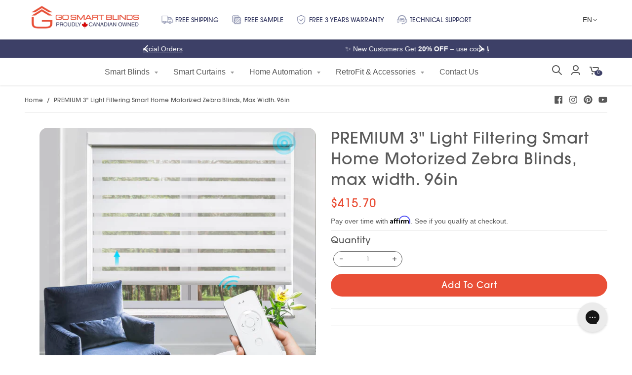

--- FILE ---
content_type: application/javascript; charset=utf-8
request_url: https://cdn.jsdelivr.net/npm/dayjs@1.10.4/locale/bg.js
body_size: 392
content:
!function(_,e){"object"==typeof exports&&"undefined"!=typeof module?module.exports=e(require("dayjs")):"function"==typeof define&&define.amd?define(["dayjs"],e):_.dayjs_locale_bg=e(_.dayjs)}(this,function(_){"use strict";_=_&&_.hasOwnProperty("default")?_.default:_;var e={name:"bg",weekdays:"Неделя_Понеделник_Вторник_Сряда_Четвъртък_Петък_Събота".split("_"),weekdaysShort:"нед_пон_вто_сря_чет_пет_съб".split("_"),weekdaysMin:"нд_пн_вт_ср_чт_пт_сб".split("_"),months:"Януари_Февруари_Март_Април_Май_Юни_Юли_Август_Септември_Октомври_Ноември_Декември".split("_"),monthsShort:"Янр_Фев_Мар_Апр_Май_Юни_Юли_Авг_Сеп_Окт_Ное_Дек".split("_"),weekStart:1,ordinal:function(_){return _+"."},formats:{LT:"H:mm",LTS:"H:mm:ss",L:"D.MM.YYYY",LL:"D MMMM YYYY",LLL:"D MMMM YYYY H:mm",LLLL:"dddd, D MMMM YYYY H:mm"},relativeTime:{future:"след %s",past:"преди %s",s:"няколко секунди",m:"минута",mm:"%d минути",h:"час",hh:"%d часа",d:"ден",dd:"%d дни",M:"месец",MM:"%d месеца",y:"година",yy:"%d години"}};return _.locale(e,null,!0),e});


--- FILE ---
content_type: text/javascript
request_url: https://gosmartblinds.com/cdn/shop/t/49/assets/kiks-custom-jerome.js?v=106264449759672697911726492191
body_size: -577
content:
document.body.classList.contains("template-product")&&document.addEventListener("DOMContentLoaded",function(){document.body.getAttribute("data-template")});
//# sourceMappingURL=/cdn/shop/t/49/assets/kiks-custom-jerome.js.map?v=106264449759672697911726492191


--- FILE ---
content_type: text/javascript; charset=utf-8
request_url: https://gosmartblinds.com/products/premium-3-light-filtering-smart-home-motorized-zebra-blinds-max-width-96in-12.js
body_size: 536
content:
{"id":7966605967511,"title":"PREMIUM 3\" Light Filtering Smart Home Motorized Zebra Blinds, max width. 96in","handle":"premium-3-light-filtering-smart-home-motorized-zebra-blinds-max-width-96in-12","description":"","published_at":"2023-03-31T11:18:44-04:00","created_at":"2023-03-31T11:18:45-04:00","vendor":"Go Smart Blinds","type":"Ordered","tags":[],"price":41570,"price_min":41570,"price_max":41570,"available":true,"price_varies":false,"compare_at_price":null,"compare_at_price_min":0,"compare_at_price_max":0,"compare_at_price_varies":false,"variants":[{"id":43020725223575,"title":"Default Title","option1":"Default Title","option2":null,"option3":null,"sku":"","requires_shipping":true,"taxable":true,"featured_image":null,"available":true,"name":"PREMIUM 3\" Light Filtering Smart Home Motorized Zebra Blinds, max width. 96in","public_title":null,"options":["Default Title"],"price":41570,"weight":0,"compare_at_price":null,"inventory_management":null,"barcode":null,"requires_selling_plan":false,"selling_plan_allocations":[]}],"images":["\/\/cdn.shopify.com\/s\/files\/1\/0406\/2186\/7159\/products\/1white-min_8144d239-1d68-47c5-bb64-3f3b797caa7f.jpg?v=1680275926"],"featured_image":"\/\/cdn.shopify.com\/s\/files\/1\/0406\/2186\/7159\/products\/1white-min_8144d239-1d68-47c5-bb64-3f3b797caa7f.jpg?v=1680275926","options":[{"name":"Title","position":1,"values":["Default Title"]}],"url":"\/products\/premium-3-light-filtering-smart-home-motorized-zebra-blinds-max-width-96in-12","media":[{"alt":null,"id":31701543518359,"position":1,"preview_image":{"aspect_ratio":1.0,"height":1500,"width":1500,"src":"https:\/\/cdn.shopify.com\/s\/files\/1\/0406\/2186\/7159\/products\/1white-min_8144d239-1d68-47c5-bb64-3f3b797caa7f.jpg?v=1680275926"},"aspect_ratio":1.0,"height":1500,"media_type":"image","src":"https:\/\/cdn.shopify.com\/s\/files\/1\/0406\/2186\/7159\/products\/1white-min_8144d239-1d68-47c5-bb64-3f3b797caa7f.jpg?v=1680275926","width":1500}],"requires_selling_plan":false,"selling_plan_groups":[]}